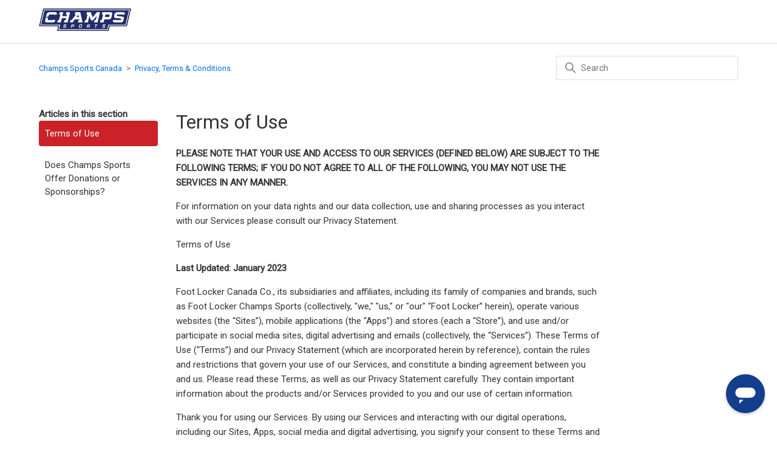

--- FILE ---
content_type: text/html; charset=utf-8
request_url: https://help.champssports.ca/hc/en-us/articles/4412831240727-Terms-of-Use
body_size: 16434
content:
<!DOCTYPE html>
<html dir="ltr" lang="en-US">
<head>
  <meta charset="utf-8" />
  <!-- v26880 -->


  <title>Terms of Use &ndash; Champs Sports Canada</title>

  

  <meta name="description" content="PLEASE NOTE THAT YOUR USE AND ACCESS TO OUR SERVICES (DEFINED BELOW) ARE SUBJECT TO THE FOLLOWING TERMS; IF YOU DO NOT AGREE TO ALL OF..." /><meta property="og:image" content="https://help.champssports.ca/hc/theming_assets/01HZPQPS7HF51702J0JNYHRQD1" />
<meta property="og:type" content="website" />
<meta property="og:site_name" content="Champs Sports Canada" />
<meta property="og:title" content="Terms of Use" />
<meta property="og:description" content="PLEASE NOTE THAT YOUR USE AND ACCESS TO OUR SERVICES (DEFINED BELOW) ARE SUBJECT TO THE FOLLOWING TERMS; IF YOU DO NOT AGREE TO ALL OF THE FOLLOWING, YOU MAY NOT USE THE SERVICES IN ANY MANNER.
For..." />
<meta property="og:url" content="https://help.champssports.ca/hc/en-us/articles/4412831240727-Terms-of-Use" />
<link rel="canonical" href="https://help.champssports.ca/hc/en-us/articles/4412831240727-Terms-of-Use">
<link rel="alternate" hreflang="en-us" href="https://help.champssports.ca/hc/en-us/articles/4412831240727-Terms-of-Use">
<link rel="alternate" hreflang="fr-ca" href="https://help.champssports.ca/hc/fr-ca/articles/4412831240727-Conditions-d-utilisation">
<link rel="alternate" hreflang="x-default" href="https://help.champssports.ca/hc/en-us/articles/4412831240727-Terms-of-Use">

  <link rel="stylesheet" href="//static.zdassets.com/hc/assets/application-f34d73e002337ab267a13449ad9d7955.css" media="all" id="stylesheet" />
  <link rel="stylesheet" type="text/css" href="/hc/theming_assets/9193528/1500002292781/style.css?digest=35681027798039">

  <link rel="icon" type="image/x-icon" href="/hc/theming_assets/01HZPQPSB94R4RR7HXFPP6E9ZR">

    

  <meta content="width=device-width, initial-scale=1.0" name="viewport" />
<link href="https://fonts.googleapis.com/css?family=Roboto&display=swap" rel="stylesheet">
<script type="text/javascript">
(function () {
    var zendesk = {
        sunshine: {
            createConversation: function () {
                if (Smooch.isOpened()) {
                    var metadata = zendesk.sunshine.getMetaData();
                    Smooch.createConversation({
                        metadata: metadata
                    }).then(function (conversation) {
                        Smooch.loadConversation(conversation.id);
                    });
                }
            },
            getMetaData: function () {
                var metaData = {
                    banner: 'csca',
                    currentWebPage: location.href,
                    channel: 'web',
                    loginStatus: 'anonymous',
                    locale: location.pathname.indexOf('/hc/fr-ca') > -1 ? 'fr-CA' : 'en-US',
                    firstName: '',
                    lastName: '',
                    fullName: '',
                    phoneNumber: '',
                    email: ''
                };
                return metaData;
            }
        },
        loadLibrary: function () {
            var intId = '61f12707b9882200ebb0c084'; 
            !function (o, p, s, e, c) {
                var i, a, h, u = [], d = []; function t() { var t = "You must provide a supported major version."; try { if (!c) throw new Error(t); var e, n = "https://cdn.smooch.io/", r = "smooch"; if ((e = "string" == typeof this.response ? JSON.parse(this.response) : this.response).url) { var o = p.getElementsByTagName("script")[0], s = p.createElement("script"); s.async = !0; var i = c.match(/([0-9]+)\.?([0-9]+)?\.?([0-9]+)?/), a = i && i[1]; if (i && i[3]) s.src = n + r + "." + c + ".min.js"; else { if (!(4 <= a && e["v" + a])) throw new Error(t); s.src = e["v" + a] } o.parentNode.insertBefore(s, o) } } catch (e) { e.message === t && console.error(e) } } o[s] = { init: function () { i = arguments; var t = { then: function (e) { return d.push({ type: "t", next: e }), t }, catch: function (e) { return d.push({ type: "c", next: e }), t } }; return t }, on: function () { u.push(arguments) }, render: function () { a = arguments }, destroy: function () { h = arguments } }, o.__onWebMessengerHostReady__ = function (e) { if (delete o.__onWebMessengerHostReady__, o[s] = e, i) for (var t = e.init.apply(e, i), n = 0; n < d.length; n++) { var r = d[n]; t = "t" === r.type ? t.then(r.next) : t.catch(r.next) } a && e.render.apply(e, a), h && e.destroy.apply(e, h); for (n = 0; n < u.length; n++)e.on.apply(e, u[n]) }; var n = new XMLHttpRequest; n.addEventListener("load", t), n.open("GET", "https://" + e + ".webloader.smooch.io/", !0), n.responseType = "json", n.send()
            }(window, document, "Smooch", intId, "5");

            Smooch.on('widget:opened', function () {
                if (!Smooch.getUser() || Smooch.getConversations().length === 0) {
                    Smooch.createConversation({
                        metadata: zendesk.sunshine.getMetaData()
                    });
                }
            });

            var businessIconUrl = 'https://www.champssports.com/built/246/images/CS/logo.svg', 
                businessName = 'Champs Sports Canada', 
                conversationColor = '133D8D', 
                brandColor = '133D8D'; 

            var initObj = {
                integrationId: intId,
                notificationChannelPromptEnabled: false,
                integrationOrder: [],
                locale: 'fr-CA',
                businessName: businessName,
                businessIconUrl: businessIconUrl
            }
            if (brandColor || conversationColor) {
                initObj.customColors = {};
                if (brandColor) {
                    initObj.customColors.brandColor = brandColor;
                }
                if (conversationColor) {
                    initObj.customColors.conversationColor = conversationColor;
                }
            }

            Smooch.init(initObj).then(
                function () { },
                function (err) { }
            );

        }

    }
    zendesk.loadLibrary();
})();
</script>
<script src="https://cdn.jsdelivr.net/npm/vue@2.6.0"></script>
<script src="https://cdn.jsdelivr.net/combine/npm/underscore@1.9.0"></script>
<script src="https://code.jquery.com/jquery-3.4.1.min.js" integrity="sha256-CSXorXvZcTkaix6Yvo6HppcZGetbYMGWSFlBw8HfCJo=" crossorigin="anonymous"></script>
  
</head>
<body class="">
  
  
  

  <!--WARNING DO NOT REMOVE THE FOLLOWING LINES OF CODE AS THEY ARE ESSENTIAL FOR TRACKING AND GDPR SETTINGS -->
<!--START OF TRACKING & GDPR -->
<script src="https://assets.adobedtm.com/b714f0d8126e/ef329874700c/launch-d74dd453527f.min.js" async></script>
<!--END OF TRACKING & GDPR -->


<a class="skip-navigation" tabindex="1" href="#main-content">Skip to main content</a>
<header class="header">
  <div id="app-settings" data-ptc-category-id="360002219554"></div>
  <div role="img" class="logo">
    <a href="https://www.champssports.ca/">
      <img src="/hc/theming_assets/01HZPQPS7HF51702J0JNYHRQD1" alt="Foot Locker">
    </a>
  </div>
  <div class="nav-wrapper">
    <button class="menu-button" aria-controls="user-nav" aria-expanded="false" aria-label="Toggle navigation menu">
      <svg xmlns="http://www.w3.org/2000/svg" width="16" height="16" focusable="false" viewBox="0 0 16 16" class="icon-menu">
        <path fill="none" stroke="currentColor" stroke-linecap="round" d="M1.5 3.5h13m-13 4h13m-13 4h13"/>
      </svg>
    </button>
    <nav class="user-nav" id="user-nav">
      
      
    </nav>
  </div>
</header>


  <main role="main">
    <div class="container-divider"></div>
<div class="container">
  <nav class="sub-nav">
    <ol class="breadcrumbs">
  
    <li title="Champs Sports Canada">
      
        <a href="/hc/en-us">Champs Sports Canada</a>
      
    </li>
  
    <li title="Privacy, Terms &amp; Conditions">
      
        <a href="/hc/en-us/categories/4412814542743-Privacy-Terms-Conditions">Privacy, Terms &amp; Conditions</a>
      
    </li>
  
    <li title="Terms of use">
      
        <a href="/hc/en-us/sections/4412844981015-Terms-of-use">Terms of use</a>
      
    </li>
  
</ol>

    <div class="search-container">
      <svg xmlns="http://www.w3.org/2000/svg" width="12" height="12" focusable="false" viewBox="0 0 12 12" class="search-icon">
        <circle cx="4.5" cy="4.5" r="4" fill="none" stroke="currentColor"/>
        <path stroke="currentColor" stroke-linecap="round" d="M11 11L7.5 7.5"/>
      </svg>
      <form role="search" class="search" data-search="" action="/hc/en-us/search" accept-charset="UTF-8" method="get"><input type="hidden" name="utf8" value="&#x2713;" autocomplete="off" /><input type="hidden" name="category" id="category" value="4412814542743" autocomplete="off" />
<input type="search" name="query" id="query" placeholder="Search" aria-label="Search" /></form>
    </div>
  </nav>

  <div class="article-container" id="article-container">
    <aside class="article-sidebar" aria-labelledby="section-articles-title">
      
        <div class="collapsible-sidebar">
          <button type="button" class="collapsible-sidebar-toggle" aria-labelledby="section-articles-title" aria-expanded="false">
            <svg xmlns="http://www.w3.org/2000/svg" width="20" height="20" focusable="false" viewBox="0 0 12 12" aria-hidden="true" class="collapsible-sidebar-toggle-icon chevron-icon">
              <path fill="none" stroke="currentColor" stroke-linecap="round" d="M3 4.5l2.6 2.6c.2.2.5.2.7 0L9 4.5"/>
            </svg>
            <svg xmlns="http://www.w3.org/2000/svg" width="20" height="20" focusable="false" viewBox="0 0 12 12" aria-hidden="true" class="collapsible-sidebar-toggle-icon x-icon">
              <path stroke="currentColor" stroke-linecap="round" d="M3 9l6-6m0 6L3 3"/>
            </svg>
          </button>
          <span id="section-articles-title" class="collapsible-sidebar-title sidenav-title">
            Articles in this section
          </span>
          <div class="collapsible-sidebar-body">
            <ul>
              
                <li>
                  <a href="/hc/en-us/articles/4412831240727-Terms-of-Use" class="sidenav-item current-article">Terms of Use</a>
                </li>
              
                <li>
                  <a href="/hc/en-us/articles/5012300372887-Does-Champs-Sports-Offer-Donations-or-Sponsorships" class="sidenav-item ">Does Champs Sports Offer Donations or Sponsorships?</a>
                </li>
              
            </ul>
            
          </div>
        </div>
      
    </aside>

    <article id="main-content" class="article">
      <header class="article-header">
        <h1 title="Terms of Use" class="article-title">
          Terms of Use
          
        </h1>

        

        
      </header>

      <section class="article-info">
        <div class="article-content">
          <div class="article-body"><p><strong>PLEASE NOTE THAT YOUR USE AND ACCESS TO OUR SERVICES (DEFINED BELOW) ARE SUBJECT TO THE FOLLOWING TERMS; IF YOU DO NOT AGREE TO ALL OF THE FOLLOWING, YOU MAY NOT USE THE SERVICES IN ANY MANNER.</strong></p>
<p>For information on your data rights and our data collection, use and sharing processes as you interact with our Services please consult our Privacy Statement.</p>
<p>Terms of Use</p>
<p><strong>Last Updated: January 2023</strong></p>
<p>Foot Locker Canada Co., its subsidiaries and affiliates, including its family of companies and brands, such as Foot Locker Champs Sports (collectively, "we," "us," or "our" “Foot Locker” herein), operate various websites (the “Sites”), mobile applications (the “Apps”) and stores (each a “Store”), and use and/or participate in social media sites, digital advertising and emails (collectively, the “Services”). These Terms of Use (“Terms”) and our Privacy Statement (which are incorporated herein by reference), contain the rules and restrictions that govern your use of our Services, and constitute a binding agreement between you and us. Please read these Terms, as well as our Privacy Statement carefully. They contain important information about the products and/or Services provided to you and our use of certain information.</p>
<p>Thank you for using our Services. By using our Services and interacting with our digital operations, including our Sites, Apps, social media and digital advertising, you signify your consent to these Terms and our Privacy Statement. If you do not agree to these Terms and Privacy Statement, you may not use or access the Services in any manner.</p>
<p>We reserve the right, at our discretion, to change, modify, add, or remove portions of these Terms at any time. Please check these Terms periodically for changes. Your continued use of the Services following the posting of changes to these Terms (including our Privacy Statement) will indicate your acceptance of those changes.</p>
<ol>
<li><strong>RESTRICTIONS ON USE OF MATERIALS</strong></li>
</ol>
<p>The Services are owned and operated by us. Except as otherwise permitted by these Terms, no material from the Services or any Site or App owned, operated, licensed or controlled by us may be modified, copied, reproduced, republished, uploaded, posted, transmitted, or distributed in any way, except that you may use the Services for personal, non-commercial use, provided you keep intact all copyright and other proprietary notices.</p>
<p>Use of the materials for any other purpose, modification of the materials, or use of the materials on any other website is strictly prohibited. Absolutely no framing of this Website or App is permitted without the prior written consent of Foot Locker. You may not copy, decompile, reverse engineer, disassemble, or attempt to derive the source code of, modify, or create derivative works of the Services, any updates, or any part thereof. Except as expressly stated in this legal notice, no right or license to the materials, or any portion thereof, shall be granted or implied.</p>
<ol start="2">
<li><strong>USE OF ONLINE TOOLS</strong></li>
</ol>
<p>We may make online tools available that you may place on your website or app to permit your visitors to access our Website or App (each, the "Tools"). Subject to your compliance with these Terms, we hereby grant you a non-exclusive, non-transferable, non-sublicensable, personal, revocable license to use and display the Tools on your website or app. You may not use the Tools for any other purpose without our prior written consent, and nothing in these Terms shall be deemed to grant you any right, title or interest in the Tools. In addition, you may not:</p>
<ul>
<li>Use the Tools to offer or promote or sell any products or services, or otherwise use the Tools in association with, any products or services for sale other than those of Foot Locker Canada Co.</li>
<li>Use the Tools (or any content displayed in connection with or through it) in any manner that may be construed as an endorsement by us of any product, service, activity or brand contained on your website or app.</li>
<li>Place the Tools on any website or app that includes content that is offensive, harassing, threatening, abusive, discriminatory, vulgar, pornographic or otherwise in appropriate, as determined by us in our sole discretion.</li>
<li>Use the Tools in any manner that prevents the end user of your website or app from linking directly to the applicable page of our Services.</li>
<li>We reserve the right to discontinue providing any Tools at any time. We further reserve the right to direct you to cease displaying or otherwise using any Tools, for any or no reason and without liability to you or any third party.</li>
</ul>
<ol start="3">
<li><strong>ACCOUNTS</strong></li>
</ol>
<p>You may be required to create an account and specify a password to use certain features on our Services. You agree to provide, maintain and update true, accurate, current and complete information about yourself as prompted by the registration processes.</p>
<p>You may not impersonate any person or entity or misrepresent your identity or affiliation with any person or entity, including using another person's username, password, or other account information.</p>
<p>You are entirely responsible for maintaining the confidentiality of your password and your account, and you are entirely responsible for all activity made by you or anyone that uses your account. You agree to safeguard your password from access by others.</p>
<p>If you believe that your account has been compromised, you must immediately contact us by emailing <a href="mailto:customercare@footlocker.com">customercare@footlocker.com</a>&nbsp;or calling 1-800-991-6815.</p>
<p>Foot Locker shall not be responsible for any loss that results from the unauthorized use of your password, with or without your knowledge, and you agree to indemnify and hold harmless Foot Locker for losses incurred by Foot Locker or another party due to someone else using your account as a result of your failure to use reasonable care to safeguard your password.</p>
<ol start="4">
<li><strong>WEBSITE MONITORING</strong></li>
</ol>
<p>We and our service providers may use cookies, beacons, pixel tags, log files, and other technologies to automatically collect certain information when you use our Site, App, FLX Program, Store or other services or interact with our emails or advertisements on our Site, our App, FLX Program, Store or other websites or services. A cookie is a small data file that is sent to your browser from a web server and stored on your computer's hard drive. The information that we and our providers collect through cookies and other technologies, along with information that we share with them, enables us or our providers to recognize you or your device and to serve ads to you or your device. For example, these technologies may allow us to automatically collect information such as your IP address, geolocation data, unique user ID, Device ID, Mobile Ad Identifiers, browser type and version, character set, screen size and color, language, cell phone model, operating system and version, carrier, and Internet Service Provider. This information: (1) allows us to accurately and properly pay for ads placed on our behalf (e.g., an ad that led you to purchase or download one of our products) and get paid when you see an ad on our Services; (2) helps prevent you from repeatedly seeing the same ads; (3) helps select and display targeted ads or other content on your computer or device (such as on a site or social networking service you are visiting or a mobile application you are using) that may be of interest to you; and (4) helps us measure and analyze interactions with our ads and Services.</p>
<p>We also may collect information about your use of our Services, such as the time you spend using the Site or App, the number of times you return, whether you click-through, open, or forward links, e-mails, and ads, and other Service usage data. These technologies, such as cookies, also allow us to keep track of your order as you shop on our Site or App, to make our Site better, to enable our Services to function, to maintain your preferences and settings, to provide enhanced features, to combat fraud, to recognize registered users when they visit, and to provide registered users with information and advertising that is more relevant to them.</p>
<p>If you register with or order from us, we may also use cookies or other technologies to monitor and maintain information about how you use our Services and what you buy. If you do not register with or buy from us, we may also monitor and maintain information about your use in order to improve your shopping experience and provide you with more relevant content and advertising.</p>
<p>For more information concerning our privacy practices and your rights, please see our Privacy Statement (which is incorporated as part of this agreement).</p>
<ol start="5">
<li><strong>CONTENT POSTED OR SUBMITTED BY YOU</strong></li>
</ol>
<p>Certain pages on the Services may allow you to post text, photographs, videos, audio, or other content ("Content"). Unless otherwise specified on a particular Site or App, you may only post Content to the Services if you are a resident of Canada and are thirteen (13) years of age or older.</p>
<p>If you are a minor, you must have permission from your parent or legal guardian before you post any Content to the Services. You may only post Content that you created or which the owner of the Content has given you permission to post. If Content includes the name, likeness, signature or other identifiable characteristics associated with any person other than yourself (“Third Party Persona”), you must have permission from that person or, if that person is a minor, permission from that person's parent or legal guardian, before you post the Content including the Third Party Persona.</p>
<p>You may be required to provide proof of such permission to Foot Locker. You may not post or distribute Content that is illegal or that violates these Terms.</p>
<p>By posting or distributing Content to the Services, you represent and warrant that (a) you own all the rights to the Content or are authorized to use, display and distribute the Content to the Services and (b) the Content does not and will not infringe any patent, copyright, trademark, right of publicity, or any other third-party right, and does not violate any law or regulation.</p>
<p>By submitting or posting Content to the Services, you grant Foot Locker the irrevocable, perpetual, royalty-free, right to reproduce, display, perform, publish, transmit, distribute, adapt, and promote this Content in any medium and for any lawful purpose, worldwide. You furthermore waive any moral rights in connection with the Content.</p>
<p>Once you submit or post Content to the Services, Foot Locker does not need to give you any further right to inspect or approve uses of such Content or to compensate you for any such uses. Foot Locker owns all right, title, and interest in any compilation, collective work, or other derivative work created by Foot Locker using or incorporating Content posted to the Services.</p>
<p>You are solely responsible for anything you may post on the Services and the consequences of posting anything on the Services.</p>
<ol start="6">
<li><strong>CONTENT POSTED BY OTHER USERS</strong></li>
</ol>
<p>Foot Locker is not responsible for, and does not endorse, Content in any posting made by other users on the Services. Under no circumstances shall Foot Locker be held liable, directly or indirectly, for any loss or damage caused or alleged to have been caused to you in connection with any Content posted by a third party on the Services.</p>
<p>If you become aware of misuse of the Services by any person, please contact Foot Locker by emailing <a href="mailto:customercare@footlocker.com">customercare@footlocker.com</a> or calling 1-800-991-6815. If you feel threatened or believe someone else is in danger, you should contact your local law enforcement agency immediately.</p>
<ol start="7">
<li><strong>USE OF SERVICES</strong></li>
</ol>
<p>Impersonation of others, including a Foot Locker employee or representative, or another user or individual is prohibited. You may not upload to, distribute, or otherwise publish through the Services any content which is libelous, defamatory, obscene, threatening, an invasion of privacy or publicity rights, abusive, illegal, otherwise objectionable, that may constitute or encourage a criminal offense, violate the rights of any party, that may otherwise give rise to liability, or violate any law.</p>
<p>You may not upload commercial content on the Services or use the Services to solicit others for any other commercial online service or other organization.</p>
<p>You may not without the prior written permission of Foot Locker, use any computer code, data mining software, "robot", "bot", "spider", "scraper" or other automatic device, or program, algorithm or methodology having similar processes or functionality, or any manual process, to monitor or copy any of the web pages, data or content found on this Site or App, or accessed through this Site or App.</p>
<p>You may not engage in the mass downloading of files from the Services; use the computer processing power of the Services for purposes other than those permitted above; or flood the Services with electronic traffic designed to slow or stop its operation.</p>
<p>You may not establish links to or from other websites to the Services without the prior written consent of Foot Locker.</p>
<p>The Sites are general purpose sites and are not targeted towards children under the age of thirteen (13). We do not permit children under 13 to have accounts.</p>
<p>Unless otherwise indicated, the Sites are intended for Canadian residents. Subject to your compliance with these Terms, we grant you a personal, non-exclusive, non-transferrable, limited privilege to access and use the Sites solely for your personal, non-commercial use. This privilege does not include any resale or commercial use of the Sites. We may revoke your access and use of a Site at any time (including if you violate these Terms), and nothing herein constitutes a representation that the Sites will be available to you for your access or use.</p>
<ol start="8">
<li><strong>THIRD PARTY LINKS</strong></li>
</ol>
<p>From time to time, a Site, App or Service may contain links to and/or functionality interacting with third party sites that are not owned, operated or controlled by us. All such links and/or functionality are provided solely as a convenience and do not constitute an endorsement by us. If you use these links, you will leave the Site. We are not responsible for any content, materials or other information located on or accessible from any other site or in the data collection, sharing or protection practices of such site. We do not endorse, guarantee, or make any representations or warranties regarding any other site; any content, materials or other information located or accessible from such sites; or any results that you may obtain from using such sites. We also do not guarantee that links and/or functionality provided by third parties will be available or error-free, uninterrupted, free from viruses and/or unauthorized access, or otherwise meet your requirements.</p>
<p>IF YOU DECIDE TO ACCESS ANY OTHER SITE LINKED TO OR FROM THE SITES, YOU DO SO ENTIRELY AT YOUR OWN RISK.</p>
<ol start="9">
<li><strong>ACTIVITIES PROHIBITED ON THE SERVICES</strong></li>
</ol>
<p>The following is a partial list of the kinds of conduct that are illegal or prohibited on the Services. Foot Locker reserves the right to investigate and take appropriate legal action against anyone who, in Foot Locker's sole discretion, engages in any of the prohibited activities.</p>
<p>Prohibited activities include, but are not limited to, the following:</p>
<ul>
<li>Using the Services for any purpose in violation of provincial, or federal laws or regulations.</li>
<li>Posting Content that infringes the intellectual property rights, privacy rights, publicity rights, trade secret rights, or any other rights of any party.</li>
<li>Posting Content that is unlawful, obscene, defamatory, threatening, harassing, abusive, slanderous, hateful, or embarrassing to any other person or entity as determined by Foot Locker in its sole discretion or pursuant to local community standards.</li>
<li>Posting Content that constitutes cyber-bullying, as determined by Foot Locker in its sole discretion.</li>
<li>Posting Content that depicts any dangerous, life-threatening, or otherwise risky behavior.</li>
<li>Posting telephone numbers, street addresses, or last names of any person.</li>
<li>Posting URLs to external websites or any form of HTML or programming code.</li>
<li>Posting anything that may be "spam," as determined by Foot Locker in its sole discretion.</li>
<li>Impersonating another person when posting Content.</li>
<li>Harvesting or otherwise collecting information about others, including e-mail addresses, without their consent.</li>
<li>Allowing any other person or entity to use your identification for posting or viewing comments;</li>
<li>Harassing, threatening, stalking, or abusing any person.</li>
<li>Engaging in any other conduct that restricts or inhibits any other person from using or enjoying the Services, or which, in the sole discretion of Foot Locker, exposes Foot Locker or any of its customers, suppliers, or any other parties to any liability or detriment of any type.</li>
<li>Encouraging other people to engage in any prohibited activities as described herein.</li>
<li>Purchasing for resale purposes or purchasing using freight forwarding services.</li>
</ul>
<p>Foot Locker reserves the right, but is not obligated, to do any or all of the following:</p>
<ul>
<li>Investigate an allegation that any Content posted on the Services does not conform to these Terms and determine in its sole discretion to remove or request the removal of the Content.</li>
<li>Remove Content which is abusive, illegal, or disruptive, or that otherwise fails to conform with these Terms.</li>
<li>Terminate a user's access to the Services upon any breach of these Terms.</li>
<li>Monitor, edit, or disclose any Content on the Services.</li>
<li>Edit or delete any Content posted on the Services, regardless of whether such Content violates these standards.</li>
</ul>
<ol start="10">
<li><strong>THIRD-PARTY COPYRIGHTS</strong></li>
</ol>
<p>If you believe any Content on the Services infringes your copyright, you may request removal of such Content (or access thereto) from this Site or App by contacting Foot Locker as set forth below and providing the following information:</p>
<p>Identification of the copyrighted work that you believe to be infringed. Please describe the work and, where possible, include a copy of the work or the location (e.g., URL or page within the App) of an authorized version of the work, together with information regarding any copyright registration you own for the work you believe to be infringed.</p>
<p>Identification of the material that you believe to be infringing and its location. Please describe the material and provide us with its URL or any other pertinent information that will allow us to locate the material you believe constitutes an infringement.</p>
<ul>
<li>Your name, address, telephone number, and e-mail address.</li>
<li>A statement that you have “a good faith belief that the complained of use of the materials is not authorized by the copyright owner, its agent, or the law”.</li>
<li>A statement that the information that you have supplied is accurate, and indicating that "under penalty of perjury," you are the copyright owner or are authorized to act on the copyright owner's behalf.</li>
<li>A signature or the electronic equivalent from the copyright holder or authorized representative.</li>
</ul>
<p>Send this information by mail to:</p>
<p>Foot Locker, Inc. <br>c/o Law Department <br>330 W. 34th St.<br>New York, NY 10001 <br>USA<br><a href="mailto:counsel@footlocker.com">counsel@footlocker.com</a>&nbsp;</p>
<p>In an effort to protect the rights of copyright owners, Foot Locker reserves the right to terminate in appropriate circumstances, subscribers and account holders of the Services who are repeat infringers.</p>
<ol start="11">
<li><strong>INTELLECTUAL PROPERTY</strong></li>
</ol>
<p>All content included on the Services, such as text, graphics, code, logos, button icons, images, audio and visual clips, tools and software, and the compilation of such content (i.e., collection, arrangement and assembly) is the exclusive property of Foot Locker or its suppliers and is protected by Canadian and other copyright laws and international treaties. The content and software on the Services may be used only as a shopping resource. Any other use, including the reproduction, modification, distribution, transmission, republication, display or performance, of the content on the Services is strictly prohibited. Foot Locker, Lady Foot Locker, Kids Foot Locker, Footaction, Champs Sports, Eastbay, Greenhouse, FLX and the Striper Logo, are registered trademarks of Foot Locker Retail, Inc. All other product names contained in the Services are trademarks or registered trademarks of their respective owners. The use or misuse of these trademarks except as expressly authorized is prohibited. Foot Locker enforces its intellectual property rights to the fullest extent of the law. If you have questions concerning the legal notices stated above, you may contact Foot Locker, Inc., Law Department, 330 W. 34th St., New York, NY 10001, USA.</p>
<ol start="12">
<li><strong>SUBMISSIONS TO FOOT LOCKER</strong></li>
</ol>
<p>You hereby agree that any information, including but not limited to remarks, suggestions, ideas, graphics or other submissions, communicated to Foot Locker through the Services becomes the exclusive property of Foot Locker and Foot Locker is entitled to use the information submitted for any purpose without restriction or compensation to you.</p>
<p>You represent that any submission you communicate to Foot Locker is original to you and accept sole responsibility for its accuracy, appropriateness and legality.</p>
<ol start="13">
<li><strong>WARRANTY DISCLAIMER</strong></li>
</ol>
<p>EXCEPT WHERE PROHIBITED BY LAW (WHICH MAY INCLUDE THE PROVINCE OF QUEBEC), the Services and the materials, Tools and products on the Services are provided "as is" and without warranties or conditions of any kind, either expressed or implied. To the fullest extent permissible pursuant to applicable law, Foot Locker disclaims all warranties and conditions, expressed or implied, including, but not limited to, implied warranties and conditions of merchantability and fitness for a particular purpose and non-infringement. Foot Locker does not represent or warrant that the functions contained in the Services will be uninterrupted or error-free, that defects will be corrected, or that the Services or the server that makes it available are free of viruses or other harmful components. Foot Locker does not warrant or make any representations regarding the use or the results of the use of the materials in the Services in terms of their correctness, accuracy, reliability or otherwise. You (and not Foot Locker) assume the entire cost of all necessary servicing, repair or correction. Some jurisdictions do not permit limitations or exclusions of implied warranties, so the above limitations may not apply to you.</p>
<ol start="14">
<li><strong>LIMITATION OF LIABILITY AND TIME FOR FILING</strong></li>
</ol>
<p>EXCEPT WHERE PROHIBITED BY APPLICABLE LAW (WHICH MAY INCLUDE THE PROVINCE OF QUEBEC), UNDER NO CIRCUMSTANCES, INCLUDING, BUT NOT LIMITED TO, NEGLIGENCE, SHALL FOOT LOCKER BE LIABLE FOR ANY DIRECT, INDIRECT, PUNITIVE, INCIDENTAL, SPECIAL OR CONSEQUENTIAL DAMAGES THAT RESULT FROM THE USE OF OR THE INABILITY TO USE THE SERVICES OR THE PERFORMANCE OF THE TOOLS OR PRODUCTS, EVEN IF FOOT LOCKER OR AUTHORIZED REPRESENTATIVES OF FOOT LOCKER HAVE BEEN ADVISED OF THE POSSIBILITY OF SUCH DAMAGES.</p>
<p>SOME JURISDICTIONS (WHICH MAY INCLUDE THE PROVINCE OF QUEBEC) DO NOT PERMIT LIMITATION OR EXCLUSION OF LIABILITY FOR INCIDENTAL OR CONSEQUENTIAL DAMAGES, SO THE ABOVE LIMITATION OR EXCLUSION MAY NOT APPLY TO YOU AND YOU MAY HAVE ADDITIONAL RIGHTS.</p>
<p>EXCEPT WHERE PROHIBITED BY LAW (WHICH MAY INCLUDE THE PROVINCE OF QUEBEC), YOU AND WE AGREE THAT ANY DISPUTE, CONTROVERSY, OR CLAIM ARISING OUT OF, OR RELATING TO, THE TERMS AND/OR YOUR USE OF THE SERVICES, INCLUDING WITHOUT LIMITATION THE SITES OR APPS, ANY PRODUCTS OR SERVICES SOLD OR DISTRIBUTED BY OR THROUGH THE SITES OR APPS, OR CONTENT MUST BE COMMENCED WITHIN ONE (1) YEAR AFTER THE DATE THE PARTY ASSERTING THE CLAIM FIRST KNOWS OR REASONABLY SHOULD KNOW OF THE ACT OR OMISSION GIVING RISE TO THE CLAIM; AND THERE SHALL BE NO RIGHT TO ANY REMEDY FOR ANY CLAIM NOT ASSERTED WITHIN THAT TIME PERIOD.</p>
<p>THIS SECTION APPLIES TO THE FULLEST EXTENT PERMITTED BY APPLICABLE LAW.</p>
<ol start="15">
<li><strong>INDEMNIFICATION</strong></li>
</ol>
<p>As a condition of use of the Services, you agree to indemnify, defend, and hold harmless Foot Locker, its officers, directors, employees, agents, licensors and suppliers (collectively, the "Service Providers") from and against any and all losses, expenses, damages and costs, including reasonable legal fees, resulting from your use of the Services or any Tool, including any claims alleging facts that if true would constitute a violation of these Terms or any activity related to your account (including negligent or wrongful conduct) by you or any other person accessing the Services using your account.</p>
<ol start="16">
<li><strong>PRODUCT ORDERS</strong></li>
</ol>
<p>All orders placed through the Services are subject to Foot Locker's acceptance. Foot Locker may refuse to accept or may cancel any order, whether or not the order has been confirmed, for any or no reason, and without liability to you or anyone else. If your payment method has already been charged for an order that is later cancelled, Foot Locker shall issue you a refund.</p>
<ol start="17">
<li><strong>TYPOGRAPHICAL ERRORS</strong></li>
</ol>
<p>We reserve the right to revoke any stated offer and to correct any errors, inaccuracies or omissions (including after an order was submitted and accepted). In the event that a product sold is mistakenly listed at an incorrect price, Foot Locker reserves the right to refuse or cancel any orders placed for the product listed at the incorrect price, whether or not the order has been confirmed and your payment method charged. If your payment method has already been charged for the purchase and your order is cancelled, Foot Locker shall issue a credit to your payment method account.</p>
<ol start="18">
<li><strong>GOVERNING LAW</strong></li>
</ol>
<p>These Terms shall be governed by and construed in accordance with the laws in effect in the Canadian province or territory in which you reside, or if you do not reside in Canada, the Canadian province or territory from which you placed your order. The parties hereby consent to the exclusive jurisdiction of the courts of the Canadian province or territory whose law governs these Terms.</p>
<p>If any provision set forth in Sections 2 to 18 of these Terms shall be unlawful, void, or for any reason unenforceable, that provision shall be deemed severable from these terms and shall not affect the validity and enforceability of any remaining provisions.</p>
<p>Foot Locker's failure to insist upon or enforce strict performance of any provision of these Terms shall not be construed as a waiver of any provision or right.</p>
<p>This is the entire agreement between us relating to the subject matter herein and shall not be modified except as described herein.</p>
<p>Copyright Notice © 2023 Foot Locker Canada Co. All rights reserved.</p></div>

          <div class="article-attachments">
            <ul class="attachments">
              
            </ul>
          </div>
        </div>
      </section>

      <footer>
        <div class="article-footer">
          
          
        </div>
        
          <div class="article-votes">
            <span class="article-votes-question" id="article-votes-label">Was this article helpful?</span>
            <div class="article-votes-controls" role="group" aria-labelledby="article-votes-label">
              <button type="button" class="button article-vote article-vote-up" data-helper="vote" data-item="article" data-type="up" data-id="4412831240727" data-upvote-count="78" data-vote-count="117" data-vote-sum="39" data-vote-url="/hc/en-us/articles/4412831240727/vote" data-value="null" data-label="78 out of 117 found this helpful" data-selected-class="button-primary" aria-label="This article was helpful" aria-pressed="false">Yes</button>
              <button type="button" class="button article-vote article-vote-down" data-helper="vote" data-item="article" data-type="down" data-id="4412831240727" data-upvote-count="78" data-vote-count="117" data-vote-sum="39" data-vote-url="/hc/en-us/articles/4412831240727/vote" data-value="null" data-label="78 out of 117 found this helpful" data-selected-class="button-primary" aria-label="This article was not helpful" aria-pressed="false">No</button>
            </div>
            
          </div>
        

     
        <div class="article-return-to-top">
          <a href="#article-container">
            Return to top 
            <svg xmlns="http://www.w3.org/2000/svg" class="article-return-to-top-icon" width="20" height="20" focusable="false" viewBox="0 0 12 12" aria-hidden="true">
              <path fill="none" stroke="currentColor" stroke-linecap="round" d="M3 4.5l2.6 2.6c.2.2.5.2.7 0L9 4.5"/>
            </svg>
          </a>
        </div>
      </footer>

      <div class="article-relatives">
        
          <div data-recent-articles></div>
        
        
          
  <section class="related-articles">
    
      <h2 class="related-articles-title">Related articles</h2>
    
    <ul>
      
        <li>
          <a href="/hc/en-us/related/click?data=[base64]%3D%3D--a2dce3d0dbd66a772acf0bc46be7edcd765362c6" rel="nofollow">Contact Us</a>
        </li>
      
        <li>
          <a href="/hc/en-us/related/click?data=[base64]%3D--c873baf14d9990f833f5a5d289517f54d4796226" rel="nofollow">Privacy Statement</a>
        </li>
      
        <li>
          <a href="/hc/en-us/related/click?data=[base64]%3D--6fe22fe0e7bf1b302be23f66681689d868f10fd2" rel="nofollow">How do I start a return/exchange?</a>
        </li>
      
        <li>
          <a href="/hc/en-us/related/click?data=[base64]%3D--13ab1cf30b090b87913de567902e6be740a72b68" rel="nofollow">Does Champs Sports Offer Donations or Sponsorships?</a>
        </li>
      
        <li>
          <a href="/hc/en-us/related/click?data=[base64]%3D--2db9ab0e1c737c3ec3f36c564f6a8db231a1aa08" rel="nofollow">What are the full FLX Program membership terms and conditions?</a>
        </li>
      
    </ul>
  </section>


        
      </div>
      
    </article>
  </div>
</div>

  </main>

  <footer class="footer">
  <div class="footer-inner">
    <div class="custom-links">
      <ul>
        <li><a href="/hc/en-us/articles/4412988451095">Privacy Statement</a></li>
        <li><a href="/hc/en-us/articles/4412831240727">Terms of Use</a></li><br>
        <li>230 Barmac Drive North York, ON M9L 2Z3, Canada | <a href=tel:"+1 (800)-329-2403">+1 (800)-329-2403</a> | <a href="https://help.champssports.ca/hc/en-us/articles/4412828636567-Contact-Us">Contact Us</a></li>
      </ul>
    </div>
    <a title="Home" href="/hc/en-us"><svg width="20" height="20" focusable="false" viewBox="0 0 12 12" class="g-icon" data-svg="zd-svg-icon-12-chevron-left-fill"></svg><span>Return to Help Center</span></a>
    <div class="footer-language-selector">
      
        <div class="dropdown language-selector">
          <button class="dropdown-toggle" aria-haspopup="true">
            English (US)
            <svg xmlns="http://www.w3.org/2000/svg" width="12" height="12" focusable="false" viewBox="0 0 12 12" class="dropdown-chevron-icon">
              <path fill="none" stroke="currentColor" stroke-linecap="round" d="M3 4.5l2.6 2.6c.2.2.5.2.7 0L9 4.5"/>
            </svg>
          </button>
          <span class="dropdown-menu dropdown-menu-end" role="menu">
            
              <a href="/hc/change_language/fr-ca?return_to=%2Fhc%2Ffr-ca%2Farticles%2F4412831240727-Conditions-d-utilisation" dir="ltr" rel="nofollow" role="menuitem">
                Français (Canada)
              </a>
            
          </span>
        </div>
      
    </div>
  </div>
</footer>
<script> 
  var assetsIcons = "/hc/theming_assets/01HZPQPPHECFJCHCJWKH3MGDFV";
  $.get(assetsIcons).then(data => {
  $('svg.g-icon').each(function() {
     const contents = $(data).find(`symbol[id="${$(this).attr('data-svg')}"]`).children();
     $(this).html(contents);
  });
});
</script>


  <!-- / -->

  
  <script src="//static.zdassets.com/hc/assets/en-us.bbb3d4d87d0b571a9a1b.js"></script>
  <script src="https://footlocker1888.zendesk.com/auth/v2/host/without_iframe.js" data-brand-id="1500002292781" data-return-to="https://help.champssports.ca/hc/en-us/articles/4412831240727-Terms-of-Use" data-theme="hc" data-locale="en-us" data-auth-origin="1500002292781,true,true"></script>

  <script type="text/javascript">
  /*

    Greetings sourcecode lurker!

    This is for internal Zendesk and legacy usage,
    we don't support or guarantee any of these values
    so please don't build stuff on top of them.

  */

  HelpCenter = {};
  HelpCenter.account = {"subdomain":"footlocker1888","environment":"production","name":"Foot Locker"};
  HelpCenter.user = {"identifier":"da39a3ee5e6b4b0d3255bfef95601890afd80709","email":null,"name":"","role":"anonymous","avatar_url":"https://assets.zendesk.com/hc/assets/default_avatar.png","is_admin":false,"organizations":[],"groups":[]};
  HelpCenter.internal = {"asset_url":"//static.zdassets.com/hc/assets/","web_widget_asset_composer_url":"https://static.zdassets.com/ekr/snippet.js","current_session":{"locale":"en-us","csrf_token":null,"shared_csrf_token":null},"usage_tracking":{"event":"article_viewed","data":"BAh7CDoLbG9jYWxlSSIKZW4tdXMGOgZFVDoPYXJ0aWNsZV9pZGwrCBcSPXEDBDoKX21ldGF7DDoPYWNjb3VudF9pZGkDOEiMOhNoZWxwX2NlbnRlcl9pZGwrCJcuhW8DBDoNYnJhbmRfaWRsKwgtlBo/XQE6DHVzZXJfaWQwOhN1c2VyX3JvbGVfbmFtZUkiDkFOT05ZTU9VUwY7BlQ7AEkiCmVuLXVzBjsGVDoaYW5vbnltb3VzX3RyYWNraW5nX2lkMA==--59e848ef7a869e9cba7851e4fc59273200b782a5","url":"https://help.champssports.ca/hc/activity"},"current_record_id":"4412831240727","current_record_url":"/hc/en-us/articles/4412831240727-Terms-of-Use","current_record_title":"Terms of Use","current_text_direction":"ltr","current_brand_id":1500002292781,"current_brand_name":"Champs Sports Canada","current_brand_url":"https://champssportscanada.zendesk.com","current_brand_active":true,"current_path":"/hc/en-us/articles/4412831240727-Terms-of-Use","show_autocomplete_breadcrumbs":true,"user_info_changing_enabled":false,"has_user_profiles_enabled":false,"has_end_user_attachments":true,"user_aliases_enabled":false,"has_anonymous_kb_voting":true,"has_multi_language_help_center":true,"show_at_mentions":false,"embeddables_config":{"embeddables_web_widget":false,"embeddables_help_center_auth_enabled":false,"embeddables_connect_ipms":false},"answer_bot_subdomain":"static","gather_plan_state":"subscribed","has_article_verification":true,"has_gather":true,"has_ckeditor":false,"has_community_enabled":false,"has_community_badges":true,"has_community_post_content_tagging":false,"has_gather_content_tags":true,"has_guide_content_tags":true,"has_user_segments":true,"has_answer_bot_web_form_enabled":false,"has_garden_modals":false,"theming_cookie_key":"hc-da39a3ee5e6b4b0d3255bfef95601890afd80709-2-preview","is_preview":false,"has_search_settings_in_plan":true,"theming_api_version":2,"theming_settings":{"brand_color":"#0072EF","brand_text_color":"#FFFFFF","text_color":"#333333","link_color":"#0072EF","background_color":"#FFFFFF","heading_font":"'Roboto', sans-serif","text_font":"'Roboto', sans-serif","logo":"/hc/theming_assets/01HZPQPS7HF51702J0JNYHRQD1","favicon":"/hc/theming_assets/01HZPQPSB94R4RR7HXFPP6E9ZR","homepage_background_image":"/hc/theming_assets/01HZPQPSFD5WSAWASFGV8P7M6D","community_background_image":"/hc/theming_assets/01HZPQPSN989J94HXJ9C92NMWN","community_image":"/hc/theming_assets/01HZPQPSTQ5Z0EP1HPT686C72V","instant_search":true,"scoped_kb_search":true,"scoped_community_search":false,"show_recent_activity":false,"show_articles_in_section":true,"show_article_author":false,"show_article_comments":false,"show_follow_article":false,"show_recently_viewed_articles":true,"show_related_articles":true,"show_article_sharing":false,"show_follow_section":false,"show_follow_post":false,"show_post_sharing":false,"show_follow_topic":false,"ptc_category_id":"360002219554","privacy_statement_article_id":"4412988451095","terms_of_use_article_id":"4412831240727","website_url":"https://www.champssports.ca/","banner_message":"","banner_type":"info"},"has_pci_credit_card_custom_field":true,"help_center_restricted":false,"is_assuming_someone_else":false,"flash_messages":[],"user_photo_editing_enabled":true,"user_preferred_locale":"en-us","base_locale":"en-us","login_url":"/hc/en-us/signin?return_to=https%3A%2F%2Fhelp.champssports.ca%2Fhc%2Fen-us%2Farticles%2F4412831240727-Terms-of-Use","has_alternate_templates":true,"has_custom_statuses_enabled":true,"has_hc_generative_answers_setting_enabled":true,"has_generative_search_with_zgpt_enabled":false,"has_suggested_initial_questions_enabled":false,"has_guide_service_catalog":true,"has_service_catalog_search_poc":false,"has_service_catalog_itam":false,"has_csat_reverse_2_scale_in_mobile":false,"has_knowledge_navigation":false,"has_unified_navigation":false,"has_unified_navigation_eap_access":false,"has_csat_bet365_branding":false,"version":"v26880","dev_mode":false};
</script>

  
  
  <script src="//static.zdassets.com/hc/assets/hc_enduser-9d4172d9b2efbb6d87e4b5da3258eefa.js"></script>
  <script type="text/javascript" src="/hc/theming_assets/9193528/1500002292781/script.js?digest=35681027798039"></script>
  
</body>
</html>

--- FILE ---
content_type: application/javascript; charset=utf-8
request_url: https://cdn.jsdelivr.net/combine/npm/underscore@1.9.0
body_size: 6201
content:
/**
 * Combined by jsDelivr.
 * Original files:
 * - /npm/underscore@1.9.0/underscore.min.js
 *
 * Do NOT use SRI with dynamically generated files! More information: https://www.jsdelivr.com/using-sri-with-dynamic-files
 */
/**
 * Minified by jsDelivr using Terser v5.37.0.
 * Original file: /npm/underscore@1.9.0/underscore.js
 *
 * Do NOT use SRI with dynamically generated files! More information: https://www.jsdelivr.com/using-sri-with-dynamic-files
 */
!function(){var n="object"==typeof self&&self.self===self&&self||"object"==typeof global&&global.global===global&&global||this||{},r=n._,t=Array.prototype,e=Object.prototype,u="undefined"!=typeof Symbol?Symbol.prototype:null,i=t.push,o=t.slice,a=e.toString,c=e.hasOwnProperty,l=Array.isArray,f=Object.keys,s=Object.create,p=function(){},h=function(n){return n instanceof h?n:this instanceof h?void(this._wrapped=n):new h(n)};"undefined"==typeof exports||exports.nodeType?n._=h:("undefined"!=typeof module&&!module.nodeType&&module.exports&&(exports=module.exports=h),exports._=h),h.VERSION="1.9.0";var v,y=function(n,r,t){if(void 0===r)return n;switch(null==t?3:t){case 1:return function(t){return n.call(r,t)};case 3:return function(t,e,u){return n.call(r,t,e,u)};case 4:return function(t,e,u,i){return n.call(r,t,e,u,i)}}return function(){return n.apply(r,arguments)}},d=function(n,r,t){return h.iteratee!==v?h.iteratee(n,r):null==n?h.identity:h.isFunction(n)?y(n,r,t):h.isObject(n)&&!h.isArray(n)?h.matcher(n):h.property(n)};h.iteratee=v=function(n,r){return d(n,r,1/0)};var g=function(n,r){return r=null==r?n.length-1:+r,function(){for(var t=Math.max(arguments.length-r,0),e=Array(t),u=0;u<t;u++)e[u]=arguments[u+r];switch(r){case 0:return n.call(this,e);case 1:return n.call(this,arguments[0],e);case 2:return n.call(this,arguments[0],arguments[1],e)}var i=Array(r+1);for(u=0;u<r;u++)i[u]=arguments[u];return i[r]=e,n.apply(this,i)}},m=function(n){if(!h.isObject(n))return{};if(s)return s(n);p.prototype=n;var r=new p;return p.prototype=null,r},b=function(n){return function(r){return null==r?void 0:r[n]}},j=function(n,r){for(var t=r.length,e=0;e<t;e++){if(null==n)return;n=n[r[e]]}return t?n:void 0},x=Math.pow(2,53)-1,_=b("length"),A=function(n){var r=_(n);return"number"==typeof r&&r>=0&&r<=x};h.each=h.forEach=function(n,r,t){var e,u;if(r=y(r,t),A(n))for(e=0,u=n.length;e<u;e++)r(n[e],e,n);else{var i=h.keys(n);for(e=0,u=i.length;e<u;e++)r(n[i[e]],i[e],n)}return n},h.map=h.collect=function(n,r,t){r=d(r,t);for(var e=!A(n)&&h.keys(n),u=(e||n).length,i=Array(u),o=0;o<u;o++){var a=e?e[o]:o;i[o]=r(n[a],a,n)}return i};var w=function(n){return function(r,t,e,u){var i=arguments.length>=3;return function(r,t,e,u){var i=!A(r)&&h.keys(r),o=(i||r).length,a=n>0?0:o-1;for(u||(e=r[i?i[a]:a],a+=n);a>=0&&a<o;a+=n){var c=i?i[a]:a;e=t(e,r[c],c,r)}return e}(r,y(t,u,4),e,i)}};h.reduce=h.foldl=h.inject=w(1),h.reduceRight=h.foldr=w(-1),h.find=h.detect=function(n,r,t){var e=(A(n)?h.findIndex:h.findKey)(n,r,t);if(void 0!==e&&-1!==e)return n[e]},h.filter=h.select=function(n,r,t){var e=[];return r=d(r,t),h.each(n,(function(n,t,u){r(n,t,u)&&e.push(n)})),e},h.reject=function(n,r,t){return h.filter(n,h.negate(d(r)),t)},h.every=h.all=function(n,r,t){r=d(r,t);for(var e=!A(n)&&h.keys(n),u=(e||n).length,i=0;i<u;i++){var o=e?e[i]:i;if(!r(n[o],o,n))return!1}return!0},h.some=h.any=function(n,r,t){r=d(r,t);for(var e=!A(n)&&h.keys(n),u=(e||n).length,i=0;i<u;i++){var o=e?e[i]:i;if(r(n[o],o,n))return!0}return!1},h.contains=h.includes=h.include=function(n,r,t,e){return A(n)||(n=h.values(n)),("number"!=typeof t||e)&&(t=0),h.indexOf(n,r,t)>=0},h.invoke=g((function(n,r,t){var e,u;return h.isFunction(r)?u=r:h.isArray(r)&&(e=r.slice(0,-1),r=r[r.length-1]),h.map(n,(function(n){var i=u;if(!i){if(e&&e.length&&(n=j(n,e)),null==n)return;i=n[r]}return null==i?i:i.apply(n,t)}))})),h.pluck=function(n,r){return h.map(n,h.property(r))},h.where=function(n,r){return h.filter(n,h.matcher(r))},h.findWhere=function(n,r){return h.find(n,h.matcher(r))},h.max=function(n,r,t){var e,u,i=-1/0,o=-1/0;if(null==r||"number"==typeof r&&"object"!=typeof n[0]&&null!=n)for(var a=0,c=(n=A(n)?n:h.values(n)).length;a<c;a++)null!=(e=n[a])&&e>i&&(i=e);else r=d(r,t),h.each(n,(function(n,t,e){((u=r(n,t,e))>o||u===-1/0&&i===-1/0)&&(i=n,o=u)}));return i},h.min=function(n,r,t){var e,u,i=1/0,o=1/0;if(null==r||"number"==typeof r&&"object"!=typeof n[0]&&null!=n)for(var a=0,c=(n=A(n)?n:h.values(n)).length;a<c;a++)null!=(e=n[a])&&e<i&&(i=e);else r=d(r,t),h.each(n,(function(n,t,e){((u=r(n,t,e))<o||u===1/0&&i===1/0)&&(i=n,o=u)}));return i},h.shuffle=function(n){return h.sample(n,1/0)},h.sample=function(n,r,t){if(null==r||t)return A(n)||(n=h.values(n)),n[h.random(n.length-1)];var e=A(n)?h.clone(n):h.values(n),u=_(e);r=Math.max(Math.min(r,u),0);for(var i=u-1,o=0;o<r;o++){var a=h.random(o,i),c=e[o];e[o]=e[a],e[a]=c}return e.slice(0,r)},h.sortBy=function(n,r,t){var e=0;return r=d(r,t),h.pluck(h.map(n,(function(n,t,u){return{value:n,index:e++,criteria:r(n,t,u)}})).sort((function(n,r){var t=n.criteria,e=r.criteria;if(t!==e){if(t>e||void 0===t)return 1;if(t<e||void 0===e)return-1}return n.index-r.index})),"value")};var O=function(n,r){return function(t,e,u){var i=r?[[],[]]:{};return e=d(e,u),h.each(t,(function(r,u){var o=e(r,u,t);n(i,r,o)})),i}};h.groupBy=O((function(n,r,t){h.has(n,t)?n[t].push(r):n[t]=[r]})),h.indexBy=O((function(n,r,t){n[t]=r})),h.countBy=O((function(n,r,t){h.has(n,t)?n[t]++:n[t]=1}));var k=/[^\ud800-\udfff]|[\ud800-\udbff][\udc00-\udfff]|[\ud800-\udfff]/g;h.toArray=function(n){return n?h.isArray(n)?o.call(n):h.isString(n)?n.match(k):A(n)?h.map(n,h.identity):h.values(n):[]},h.size=function(n){return null==n?0:A(n)?n.length:h.keys(n).length},h.partition=O((function(n,r,t){n[t?0:1].push(r)}),!0),h.first=h.head=h.take=function(n,r,t){if(!(null==n||n.length<1))return null==r||t?n[0]:h.initial(n,n.length-r)},h.initial=function(n,r,t){return o.call(n,0,Math.max(0,n.length-(null==r||t?1:r)))},h.last=function(n,r,t){if(!(null==n||n.length<1))return null==r||t?n[n.length-1]:h.rest(n,Math.max(0,n.length-r))},h.rest=h.tail=h.drop=function(n,r,t){return o.call(n,null==r||t?1:r)},h.compact=function(n){return h.filter(n,Boolean)};var S=function(n,r,t,e){for(var u=(e=e||[]).length,i=0,o=_(n);i<o;i++){var a=n[i];if(A(a)&&(h.isArray(a)||h.isArguments(a)))if(r)for(var c=0,l=a.length;c<l;)e[u++]=a[c++];else S(a,r,t,e),u=e.length;else t||(e[u++]=a)}return e};h.flatten=function(n,r){return S(n,r,!1)},h.without=g((function(n,r){return h.difference(n,r)})),h.uniq=h.unique=function(n,r,t,e){h.isBoolean(r)||(e=t,t=r,r=!1),null!=t&&(t=d(t,e));for(var u=[],i=[],o=0,a=_(n);o<a;o++){var c=n[o],l=t?t(c,o,n):c;r&&!t?(o&&i===l||u.push(c),i=l):t?h.contains(i,l)||(i.push(l),u.push(c)):h.contains(u,c)||u.push(c)}return u},h.union=g((function(n){return h.uniq(S(n,!0,!0))})),h.intersection=function(n){for(var r=[],t=arguments.length,e=0,u=_(n);e<u;e++){var i=n[e];if(!h.contains(r,i)){var o;for(o=1;o<t&&h.contains(arguments[o],i);o++);o===t&&r.push(i)}}return r},h.difference=g((function(n,r){return r=S(r,!0,!0),h.filter(n,(function(n){return!h.contains(r,n)}))})),h.unzip=function(n){for(var r=n&&h.max(n,_).length||0,t=Array(r),e=0;e<r;e++)t[e]=h.pluck(n,e);return t},h.zip=g(h.unzip),h.object=function(n,r){for(var t={},e=0,u=_(n);e<u;e++)r?t[n[e]]=r[e]:t[n[e][0]]=n[e][1];return t};var M=function(n){return function(r,t,e){t=d(t,e);for(var u=_(r),i=n>0?0:u-1;i>=0&&i<u;i+=n)if(t(r[i],i,r))return i;return-1}};h.findIndex=M(1),h.findLastIndex=M(-1),h.sortedIndex=function(n,r,t,e){for(var u=(t=d(t,e,1))(r),i=0,o=_(n);i<o;){var a=Math.floor((i+o)/2);t(n[a])<u?i=a+1:o=a}return i};var F=function(n,r,t){return function(e,u,i){var a=0,c=_(e);if("number"==typeof i)n>0?a=i>=0?i:Math.max(i+c,a):c=i>=0?Math.min(i+1,c):i+c+1;else if(t&&i&&c)return e[i=t(e,u)]===u?i:-1;if(u!=u)return(i=r(o.call(e,a,c),h.isNaN))>=0?i+a:-1;for(i=n>0?a:c-1;i>=0&&i<c;i+=n)if(e[i]===u)return i;return-1}};h.indexOf=F(1,h.findIndex,h.sortedIndex),h.lastIndexOf=F(-1,h.findLastIndex),h.range=function(n,r,t){null==r&&(r=n||0,n=0),t||(t=r<n?-1:1);for(var e=Math.max(Math.ceil((r-n)/t),0),u=Array(e),i=0;i<e;i++,n+=t)u[i]=n;return u},h.chunk=function(n,r){if(null==r||r<1)return[];for(var t=[],e=0,u=n.length;e<u;)t.push(o.call(n,e,e+=r));return t};var E=function(n,r,t,e,u){if(!(e instanceof r))return n.apply(t,u);var i=m(n.prototype),o=n.apply(i,u);return h.isObject(o)?o:i};h.bind=g((function(n,r,t){if(!h.isFunction(n))throw new TypeError("Bind must be called on a function");var e=g((function(u){return E(n,e,r,this,t.concat(u))}));return e})),h.partial=g((function(n,r){var t=h.partial.placeholder,e=function(){for(var u=0,i=r.length,o=Array(i),a=0;a<i;a++)o[a]=r[a]===t?arguments[u++]:r[a];for(;u<arguments.length;)o.push(arguments[u++]);return E(n,e,this,this,o)};return e})),h.partial.placeholder=h,h.bindAll=g((function(n,r){var t=(r=S(r,!1,!1)).length;if(t<1)throw new Error("bindAll must be passed function names");for(;t--;){var e=r[t];n[e]=h.bind(n[e],n)}})),h.memoize=function(n,r){var t=function(e){var u=t.cache,i=""+(r?r.apply(this,arguments):e);return h.has(u,i)||(u[i]=n.apply(this,arguments)),u[i]};return t.cache={},t},h.delay=g((function(n,r,t){return setTimeout((function(){return n.apply(null,t)}),r)})),h.defer=h.partial(h.delay,h,1),h.throttle=function(n,r,t){var e,u,i,o,a=0;t||(t={});var c=function(){a=!1===t.leading?0:h.now(),e=null,o=n.apply(u,i),e||(u=i=null)},l=function(){var l=h.now();a||!1!==t.leading||(a=l);var f=r-(l-a);return u=this,i=arguments,f<=0||f>r?(e&&(clearTimeout(e),e=null),a=l,o=n.apply(u,i),e||(u=i=null)):e||!1===t.trailing||(e=setTimeout(c,f)),o};return l.cancel=function(){clearTimeout(e),a=0,e=u=i=null},l},h.debounce=function(n,r,t){var e,u,i=function(r,t){e=null,t&&(u=n.apply(r,t))},o=g((function(o){if(e&&clearTimeout(e),t){var a=!e;e=setTimeout(i,r),a&&(u=n.apply(this,o))}else e=h.delay(i,r,this,o);return u}));return o.cancel=function(){clearTimeout(e),e=null},o},h.wrap=function(n,r){return h.partial(r,n)},h.negate=function(n){return function(){return!n.apply(this,arguments)}},h.compose=function(){var n=arguments,r=n.length-1;return function(){for(var t=r,e=n[r].apply(this,arguments);t--;)e=n[t].call(this,e);return e}},h.after=function(n,r){return function(){if(--n<1)return r.apply(this,arguments)}},h.before=function(n,r){var t;return function(){return--n>0&&(t=r.apply(this,arguments)),n<=1&&(r=null),t}},h.once=h.partial(h.before,2),h.restArguments=g;var N=!{toString:null}.propertyIsEnumerable("toString"),I=["valueOf","isPrototypeOf","toString","propertyIsEnumerable","hasOwnProperty","toLocaleString"],T=function(n,r){var t=I.length,u=n.constructor,i=h.isFunction(u)&&u.prototype||e,o="constructor";for(h.has(n,o)&&!h.contains(r,o)&&r.push(o);t--;)(o=I[t])in n&&n[o]!==i[o]&&!h.contains(r,o)&&r.push(o)};h.keys=function(n){if(!h.isObject(n))return[];if(f)return f(n);var r=[];for(var t in n)h.has(n,t)&&r.push(t);return N&&T(n,r),r},h.allKeys=function(n){if(!h.isObject(n))return[];var r=[];for(var t in n)r.push(t);return N&&T(n,r),r},h.values=function(n){for(var r=h.keys(n),t=r.length,e=Array(t),u=0;u<t;u++)e[u]=n[r[u]];return e},h.mapObject=function(n,r,t){r=d(r,t);for(var e=h.keys(n),u=e.length,i={},o=0;o<u;o++){var a=e[o];i[a]=r(n[a],a,n)}return i},h.pairs=function(n){for(var r=h.keys(n),t=r.length,e=Array(t),u=0;u<t;u++)e[u]=[r[u],n[r[u]]];return e},h.invert=function(n){for(var r={},t=h.keys(n),e=0,u=t.length;e<u;e++)r[n[t[e]]]=t[e];return r},h.functions=h.methods=function(n){var r=[];for(var t in n)h.isFunction(n[t])&&r.push(t);return r.sort()};var B=function(n,r){return function(t){var e=arguments.length;if(r&&(t=Object(t)),e<2||null==t)return t;for(var u=1;u<e;u++)for(var i=arguments[u],o=n(i),a=o.length,c=0;c<a;c++){var l=o[c];r&&void 0!==t[l]||(t[l]=i[l])}return t}};h.extend=B(h.allKeys),h.extendOwn=h.assign=B(h.keys),h.findKey=function(n,r,t){r=d(r,t);for(var e,u=h.keys(n),i=0,o=u.length;i<o;i++)if(r(n[e=u[i]],e,n))return e};var R,q,K=function(n,r,t){return r in t};h.pick=g((function(n,r){var t={},e=r[0];if(null==n)return t;h.isFunction(e)?(r.length>1&&(e=y(e,r[1])),r=h.allKeys(n)):(e=K,r=S(r,!1,!1),n=Object(n));for(var u=0,i=r.length;u<i;u++){var o=r[u],a=n[o];e(a,o,n)&&(t[o]=a)}return t})),h.omit=g((function(n,r){var t,e=r[0];return h.isFunction(e)?(e=h.negate(e),r.length>1&&(t=r[1])):(r=h.map(S(r,!1,!1),String),e=function(n,t){return!h.contains(r,t)}),h.pick(n,e,t)})),h.defaults=B(h.allKeys,!0),h.create=function(n,r){var t=m(n);return r&&h.extendOwn(t,r),t},h.clone=function(n){return h.isObject(n)?h.isArray(n)?n.slice():h.extend({},n):n},h.tap=function(n,r){return r(n),n},h.isMatch=function(n,r){var t=h.keys(r),e=t.length;if(null==n)return!e;for(var u=Object(n),i=0;i<e;i++){var o=t[i];if(r[o]!==u[o]||!(o in u))return!1}return!0},R=function(n,r,t,e){if(n===r)return 0!==n||1/n==1/r;if(null==n||null==r)return!1;if(n!=n)return r!=r;var u=typeof n;return("function"===u||"object"===u||"object"==typeof r)&&q(n,r,t,e)},q=function(n,r,t,e){n instanceof h&&(n=n._wrapped),r instanceof h&&(r=r._wrapped);var i=a.call(n);if(i!==a.call(r))return!1;switch(i){case"[object RegExp]":case"[object String]":return""+n==""+r;case"[object Number]":return+n!=+n?+r!=+r:0==+n?1/+n==1/r:+n==+r;case"[object Date]":case"[object Boolean]":return+n==+r;case"[object Symbol]":return u.valueOf.call(n)===u.valueOf.call(r)}var o="[object Array]"===i;if(!o){if("object"!=typeof n||"object"!=typeof r)return!1;var c=n.constructor,l=r.constructor;if(c!==l&&!(h.isFunction(c)&&c instanceof c&&h.isFunction(l)&&l instanceof l)&&"constructor"in n&&"constructor"in r)return!1}e=e||[];for(var f=(t=t||[]).length;f--;)if(t[f]===n)return e[f]===r;if(t.push(n),e.push(r),o){if((f=n.length)!==r.length)return!1;for(;f--;)if(!R(n[f],r[f],t,e))return!1}else{var s,p=h.keys(n);if(f=p.length,h.keys(r).length!==f)return!1;for(;f--;)if(s=p[f],!h.has(r,s)||!R(n[s],r[s],t,e))return!1}return t.pop(),e.pop(),!0},h.isEqual=function(n,r){return R(n,r)},h.isEmpty=function(n){return null==n||(A(n)&&(h.isArray(n)||h.isString(n)||h.isArguments(n))?0===n.length:0===h.keys(n).length)},h.isElement=function(n){return!(!n||1!==n.nodeType)},h.isArray=l||function(n){return"[object Array]"===a.call(n)},h.isObject=function(n){var r=typeof n;return"function"===r||"object"===r&&!!n},h.each(["Arguments","Function","String","Number","Date","RegExp","Error","Symbol","Map","WeakMap","Set","WeakSet"],(function(n){h["is"+n]=function(r){return a.call(r)==="[object "+n+"]"}})),h.isArguments(arguments)||(h.isArguments=function(n){return h.has(n,"callee")});var z=n.document&&n.document.childNodes;"function"!=typeof/./&&"object"!=typeof Int8Array&&"function"!=typeof z&&(h.isFunction=function(n){return"function"==typeof n||!1}),h.isFinite=function(n){return!h.isSymbol(n)&&isFinite(n)&&!isNaN(parseFloat(n))},h.isNaN=function(n){return h.isNumber(n)&&isNaN(n)},h.isBoolean=function(n){return!0===n||!1===n||"[object Boolean]"===a.call(n)},h.isNull=function(n){return null===n},h.isUndefined=function(n){return void 0===n},h.has=function(n,r){if(!h.isArray(r))return null!=n&&c.call(n,r);for(var t=r.length,e=0;e<t;e++){var u=r[e];if(null==n||!c.call(n,u))return!1;n=n[u]}return!!t},h.noConflict=function(){return n._=r,this},h.identity=function(n){return n},h.constant=function(n){return function(){return n}},h.noop=function(){},h.property=function(n){return h.isArray(n)?function(r){return j(r,n)}:b(n)},h.propertyOf=function(n){return null==n?function(){}:function(r){return h.isArray(r)?j(n,r):n[r]}},h.matcher=h.matches=function(n){return n=h.extendOwn({},n),function(r){return h.isMatch(r,n)}},h.times=function(n,r,t){var e=Array(Math.max(0,n));r=y(r,t,1);for(var u=0;u<n;u++)e[u]=r(u);return e},h.random=function(n,r){return null==r&&(r=n,n=0),n+Math.floor(Math.random()*(r-n+1))},h.now=Date.now||function(){return(new Date).getTime()};var D={"&":"&amp;","<":"&lt;",">":"&gt;",'"':"&quot;","'":"&#x27;","`":"&#x60;"},L=h.invert(D),P=function(n){var r=function(r){return n[r]},t="(?:"+h.keys(n).join("|")+")",e=RegExp(t),u=RegExp(t,"g");return function(n){return n=null==n?"":""+n,e.test(n)?n.replace(u,r):n}};h.escape=P(D),h.unescape=P(L),h.result=function(n,r,t){h.isArray(r)||(r=[r]);var e=r.length;if(!e)return h.isFunction(t)?t.call(n):t;for(var u=0;u<e;u++){var i=null==n?void 0:n[r[u]];void 0===i&&(i=t,u=e),n=h.isFunction(i)?i.call(n):i}return n};var W=0;h.uniqueId=function(n){var r=++W+"";return n?n+r:r},h.templateSettings={evaluate:/<%([\s\S]+?)%>/g,interpolate:/<%=([\s\S]+?)%>/g,escape:/<%-([\s\S]+?)%>/g};var C=/(.)^/,J={"'":"'","\\":"\\","\r":"r","\n":"n","\u2028":"u2028","\u2029":"u2029"},U=/\\|'|\r|\n|\u2028|\u2029/g,V=function(n){return"\\"+J[n]};h.template=function(n,r,t){!r&&t&&(r=t),r=h.defaults({},r,h.templateSettings);var e,u=RegExp([(r.escape||C).source,(r.interpolate||C).source,(r.evaluate||C).source].join("|")+"|$","g"),i=0,o="__p+='";n.replace(u,(function(r,t,e,u,a){return o+=n.slice(i,a).replace(U,V),i=a+r.length,t?o+="'+\n((__t=("+t+"))==null?'':_.escape(__t))+\n'":e?o+="'+\n((__t=("+e+"))==null?'':__t)+\n'":u&&(o+="';\n"+u+"\n__p+='"),r})),o+="';\n",r.variable||(o="with(obj||{}){\n"+o+"}\n"),o="var __t,__p='',__j=Array.prototype.join,print=function(){__p+=__j.call(arguments,'');};\n"+o+"return __p;\n";try{e=new Function(r.variable||"obj","_",o)}catch(n){throw n.source=o,n}var a=function(n){return e.call(this,n,h)},c=r.variable||"obj";return a.source="function("+c+"){\n"+o+"}",a},h.chain=function(n){var r=h(n);return r._chain=!0,r};var $=function(n,r){return n._chain?h(r).chain():r};h.mixin=function(n){return h.each(h.functions(n),(function(r){var t=h[r]=n[r];h.prototype[r]=function(){var n=[this._wrapped];return i.apply(n,arguments),$(this,t.apply(h,n))}})),h},h.mixin(h),h.each(["pop","push","reverse","shift","sort","splice","unshift"],(function(n){var r=t[n];h.prototype[n]=function(){var t=this._wrapped;return r.apply(t,arguments),"shift"!==n&&"splice"!==n||0!==t.length||delete t[0],$(this,t)}})),h.each(["concat","join","slice"],(function(n){var r=t[n];h.prototype[n]=function(){return $(this,r.apply(this._wrapped,arguments))}})),h.prototype.value=function(){return this._wrapped},h.prototype.valueOf=h.prototype.toJSON=h.prototype.value,h.prototype.toString=function(){return String(this._wrapped)},"function"==typeof define&&define.amd&&define("underscore",[],(function(){return h}))}();
//# sourceMappingURL=/sm/7f3eda0410285bbc5c114fab737ebbe9fb0158d87bb528bd1638db0d79c0ae0d.map